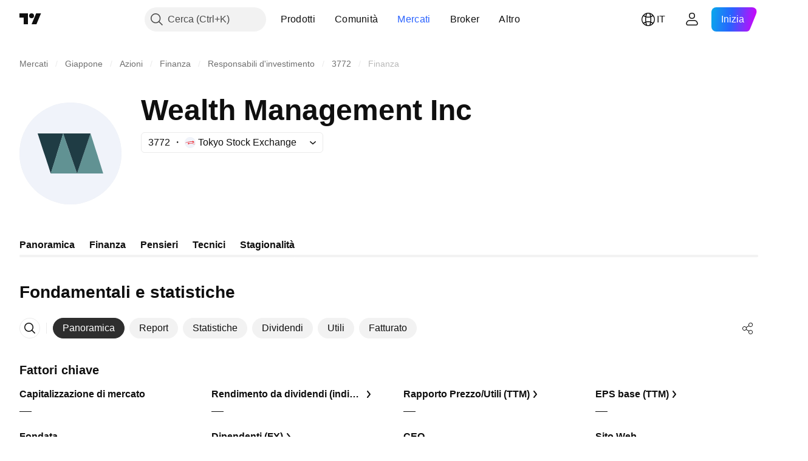

--- FILE ---
content_type: image/svg+xml
request_url: https://s3-symbol-logo.tradingview.com/wealth-management--big.svg
body_size: 47
content:
<!-- by TradingView --><svg width="56" height="56" viewBox="0 0 56 56" xmlns="http://www.w3.org/2000/svg"><path fill="#F0F3FA" d="M0 0h56v56H0z"/><path d="M10 17c.08.2 4.83 14.75 7.2 22 2.37-7.25 6.72-21.8 6.8-22H10Z" fill="#1F3C44"/><path d="M17.2 39c.08-.2 6.8-22 6.8-22s7.52 21.8 7.6 22H17.2ZM46 39c-.08-.2-4.63-14.75-7-22 0 0-7.32 21.8-7.4 22H46Z" fill="#619293"/><path d="m39 17-7.4 22L24 17h15Z" fill="#1F3C44"/></svg>